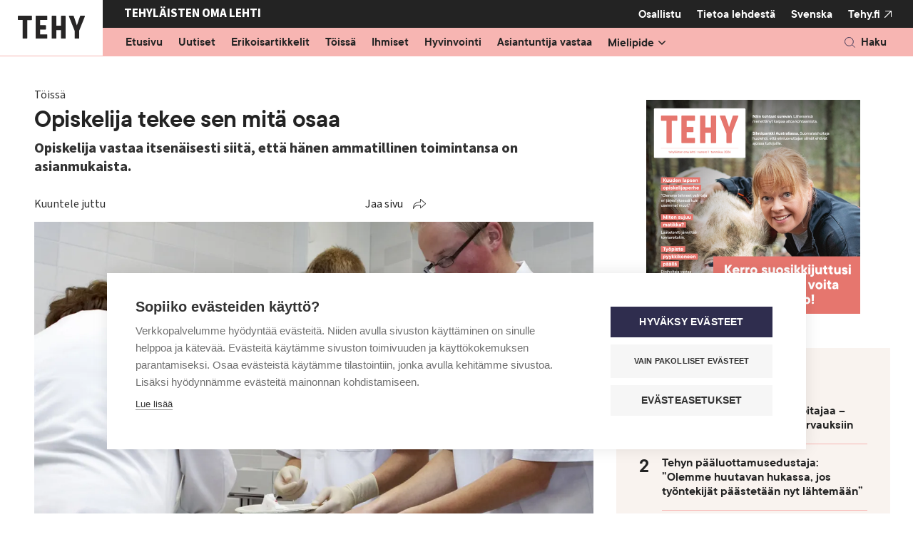

--- FILE ---
content_type: text/html; charset=UTF-8
request_url: https://www.tehylehti.fi/fi/tyoelama/opiskelija-tekee-sen-mita-osaa
body_size: 11541
content:

<!DOCTYPE html>
<html lang="fi" dir="ltr" prefix="content: http://purl.org/rss/1.0/modules/content/  dc: http://purl.org/dc/terms/  foaf: http://xmlns.com/foaf/0.1/  og: http://ogp.me/ns#  rdfs: http://www.w3.org/2000/01/rdf-schema#  schema: http://schema.org/  sioc: http://rdfs.org/sioc/ns#  sioct: http://rdfs.org/sioc/types#  skos: http://www.w3.org/2004/02/skos/core#  xsd: http://www.w3.org/2001/XMLSchema# ">
  <head>
    <meta charset="utf-8" />
<noscript><style>form.antibot * :not(.antibot-message) { display: none !important; }</style>
</noscript><meta name="description" content="Opiskelija vastaa itsenäisesti siitä, että hänen ammatillinen toimintansa on asianmukaista." />
<link rel="canonical" href="https://www.tehylehti.fi/fi/tyoelama/opiskelija-tekee-sen-mita-osaa" />
<link rel="image_src" href="https://www.tehylehti.fi/sites/default/files/styles/social/public/field/image/19915_p.jpg?itok=a-_kUNmo" />
<meta property="og:site_name" content="Tehy-lehti" />
<meta property="og:type" content="article" />
<meta property="og:url" content="https://www.tehylehti.fi/fi/tyoelama/opiskelija-tekee-sen-mita-osaa" />
<meta property="og:title" content="Opiskelija tekee sen mitä osaa" />
<meta property="og:description" content="Opiskelija vastaa itsenäisesti siitä, että hänen ammatillinen toimintansa on asianmukaista." />
<meta property="og:image" content="https://www.tehylehti.fi/sites/default/files/styles/social/public/field/image/19915_p.jpg?itok=a-_kUNmo" />
<meta property="article:published_time" content="2015-10-26T10:16:35+02:00" />
<meta name="twitter:card" content="summary_large_image" />
<meta name="twitter:description" content="Opiskelija vastaa itsenäisesti siitä, että hänen ammatillinen toimintansa on asianmukaista." />
<meta name="twitter:title" content="Opiskelija tekee sen mitä osaa" />
<meta name="twitter:site" content="@Tehy_ry" />
<meta name="twitter:image" content="https://www.tehylehti.fi/sites/default/files/styles/social/public/field/image/19915_p.jpg?itok=a-_kUNmo" />
<meta name="Generator" content="Drupal 10 (https://www.drupal.org)" />
<meta name="MobileOptimized" content="width" />
<meta name="HandheldFriendly" content="true" />
<meta name="viewport" content="width=device-width, initial-scale=1.0" />
<script type="text/javascript">
      window.dataLayer = window.dataLayer || [];
      window.dataLayer.push({
       "page_type": "magazine_article"
      });
    </script>
<meta name="addsearch-custom-field" content="type=magazine_article;type=tehylehti_magazine_article" />
<meta name="addsearch-custom-field" content="article_category=2391;article_category=tehylehti_2391" />
<meta name="fediverse:creator" content="@tehylehti@some.tehy.fi" />
<link rel="icon" href="/themes/custom/tehy_magazine/favicon.ico" type="image/vnd.microsoft.icon" />
<link rel="alternate" hreflang="fi" href="https://www.tehylehti.fi/fi/tyoelama/opiskelija-tekee-sen-mita-osaa" />
<script src="/sites/default/files/google_tag/tehylehti/google_tag.script.js?t95hc6" defer></script>
<script>window.a2a_config=window.a2a_config||{};a2a_config.callbacks=[];a2a_config.overlays=[];a2a_config.templates={};</script>

    <title>Opiskelija tekee sen mitä osaa | Tehy-lehti</title>
    <link rel="stylesheet" media="all" href="/sites/default/files/css/css_WFoXU2iEXArqr8MTCfapXmMg1fkKn7k6aqUUI1do51g.css?delta=0&amp;language=fi&amp;theme=tehy_magazine&amp;include=eJxlzesKwyAMhuEbcuaSJNasSmMiRje6q18pO8H-hIeXD4IpDUXZAV_w164y3LJRKkN7KJJIRmRdNvixa9hx7diyQeqzIftv8VPajFwsU3JNmT-TwxcuspkzXQpyqMcbDGeC_-RHpkrOdhtUIaKRG5R3WFkj8ulQccVHEXrHW6G7wXl91TSZnieOWWY" />
<link rel="stylesheet" media="all" href="/sites/default/files/css/css_qOM-PSATYJl_oCn3O5P9S6ozKcWxNIqoVQnkyY2LEqQ.css?delta=1&amp;language=fi&amp;theme=tehy_magazine&amp;include=eJxlzesKwyAMhuEbcuaSJNasSmMiRje6q18pO8H-hIeXD4IpDUXZAV_w164y3LJRKkN7KJJIRmRdNvixa9hx7diyQeqzIftv8VPajFwsU3JNmT-TwxcuspkzXQpyqMcbDGeC_-RHpkrOdhtUIaKRG5R3WFkj8ulQccVHEXrHW6G7wXl91TSZnieOWWY" />

    
    <link rel="stylesheet" href="https://use.typekit.net/tze2rzq.css">
    <link rel="icon" href="/themes/custom/tehy_magazine/images/favicons/icon.svg" type="image/svg+xml">
    <link rel="apple-touch-icon" href="/themes/custom/tehy_magazine/images/favicons/apple-touch-icon.png">
    <link rel="manifest" href="/themes/custom/tehy_magazine/manifest.webmanifest">
  </head>
  <body class="domain-tehylehti logged-out node-type-magazine_article">
    <a href="#main-content" class="visually-hidden focusable">
      Hyppää pääsisältöön
    </a>
    <noscript><iframe src="https://www.googletagmanager.com/ns.html?id=GTM-5SV54XW" height="0" width="0" style="display:none;visibility:hidden"></iframe></noscript>
      <div class="dialog-off-canvas-main-canvas" data-off-canvas-main-canvas>
    


    

<div  class="layout-container">
                
        
  <header class="header">
              



<div class="topbar_magazine">
  <div class="topbar__inner_magazine">
    
      <div class="topbar--left">
        <a href="/fi"><img src="/themes/custom/tehy_magazine/images/tehy_lehti_logo.svg" width="162" height="80" alt="Tehy-lehti logo"></a>
      </div>

      <div class="topbar--right">

        <div class="upper">
          <div class="upper--left">
            <p>Tehyläisten oma lehti</p>
          </div>
          <div class="upper--right">
                                          

<div id="block-tehy-magazine-tehylehtisecondarymenuv2" class="tehy_magazine_secondary_menu block block-system block-system-menu-blocktehy-lehti-secondary-menu-v2">
  
    
      <div class="block__content">
      

              <ul class="level-1" id="secondary-navbar">
    
    
                <li class="no-submenu">
                          <a href="/fi/tule-tekemaan-tehy-lehtea" class="nav-link" data-drupal-link-system-path="node/309">Osallistu</a>
              </li>
                <li class="has-submenu">
                          <button aria-expanded="false" aria-controls="submenu-for-menu_link_content:cca017c0-0136-4b39-8c27-0d5b7a92ceb6" data-menu-id="menu_link_content:cca017c0-0136-4b39-8c27-0d5b7a92ceb6">
            <span class="visually-hidden">
                            Show submenu for
            </span>
            Tietoa lehdestä
          </button>

                        <ul class="level-2" id="submenu-for-menu_link_content:cca017c0-0136-4b39-8c27-0d5b7a92ceb6">
    
        <li class="no-submenu parent">
      <a href="/fi/tehylaisten-oma-lehti" data-drupal-link-system-path="node/28191">Tietoa lehdestä</a>
    </li>
    
                <li class="no-submenu">
                          <a href="/fi/lehtiarkisto" data-drupal-link-system-path="magazine-releases">Näköislehdet</a>
              </li>
                <li class="no-submenu">
                          <a href="/fi/ilmoittajille" data-drupal-link-system-path="node/154">Mediamyynti ja työpaikkailmoitukset</a>
              </li>
                <li class="no-submenu">
                          <a href="/fi/tehy-lehden-aikataulu" data-drupal-link-system-path="node/348">Ilmestymis- ja aineistoaikataulut</a>
              </li>
                <li class="no-submenu">
                          <a href="/fi/aoilmoitus" data-drupal-link-system-path="node/15695">Jätä AO-ilmoitus</a>
              </li>
                <li class="no-submenu">
                          <a href="/fi/tehy-lehden-toimitus" data-drupal-link-system-path="node/132">Yhteystiedot</a>
              </li>
                <li class="no-submenu">
                          <a href="/fi/tilaa-uutiskirje-ja-osallistu-arvontoihin" data-drupal-link-system-path="node/299">Tilaa uutiskirje</a>
              </li>
                <li class="no-submenu">
                          <a href="/fi/tilaa-tehy-lehti" data-drupal-link-system-path="node/15425">Tilaa lehti</a>
              </li>
                <li class="no-submenu">
                          <a href="/fi/osoitteenmuutos" data-drupal-link-system-path="node/133">Osoitteenmuutos</a>
              </li>
    
    
    </ul>
  
              </li>
    
                      
    
    </ul>
  



    </div>
    
     </div>


                                                                    

  
<div  class="language-switcher-language-url block block--tehy-magazine-languageswitcher" id="block-tehy-magazine-languageswitcher--2">
  
    
      
<div id="language-menu" class="language-menu">
        <ul  role="menu" aria-labelledby="language-menu">                    
                    <li role="menuitem">
                        <a href="/sv">Svenska</a>
                    </li></ul>
    </div>
  </div>

                                      <div class="main-site">
              <div>
                <a href="https://www.tehy.fi/" target="_blank" rel="noopener">Tehy.fi</a>
              </div>
            </div>
          </div>
        </div>

        <div class="lower">
          <div class="lower--left">
                                          

<div id="block-tehy-magazine-tehylehtimainmenuv2" class="tehy_magazine_main_menu block block-system block-system-menu-blocktehy-lehti-main-menu-v2">
  
    
      <div class="block__content">
      

              <ul class="level-1" id="main-navbar">
    
    
                <li class="no-submenu">
                          <a href="/fi/tehy-lehti-etusivu" class="nav-link" data-drupal-link-system-path="node/5317">Etusivu</a>
              </li>
                <li class="no-submenu">
                          <a href="/fi/uutiset" class="nav-link" data-drupal-link-system-path="node/15629">Uutiset</a>
              </li>
                <li class="no-submenu">
                          <a href="/fi/erikoisartikkelit" class="nav-link" data-drupal-link-system-path="node/28185">Erikoisartikkelit</a>
              </li>
                <li class="no-submenu">
                          <a href="/fi/toissa" class="nav-link" data-drupal-link-system-path="node/5522">Töissä</a>
              </li>
                <li class="no-submenu">
                          <a href="/fi/ihmiset" class="nav-link" data-drupal-link-system-path="node/5520">Ihmiset</a>
              </li>
                <li class="no-submenu">
                          <a href="/fi/hyvinvointi" class="nav-link" data-drupal-link-system-path="node/5506">Hyvinvointi</a>
              </li>
                <li class="no-submenu">
                          <a href="/fi/asiantuntija-vastaa" class="nav-link" data-drupal-link-system-path="node/5521">Asiantuntija vastaa</a>
              </li>
                <li class="has-submenu">
                          <button aria-expanded="false" aria-controls="submenu-for-menu_link_content:dd4fab78-0557-4b70-a5da-31c919480d81" data-menu-id="menu_link_content:dd4fab78-0557-4b70-a5da-31c919480d81">
            <span class="visually-hidden">
                            Show submenu for
            </span>
            <div class="item-title">Mielipide</div>
          </button>

                        <ul class="level-2" id="submenu-for-menu_link_content:dd4fab78-0557-4b70-a5da-31c919480d81">
    
        <li class="no-submenu parent">
      <a href="/fi/mielipide" data-drupal-link-system-path="node/28186">Mielipide</a>
    </li>
    
                <li class="no-submenu">
                          <a href="/fi/mielipide/blogit" data-drupal-link-system-path="node/28187">Blogit</a>
              </li>
                <li class="no-submenu">
                          <a href="/fi/mielipide/kolumnit" data-drupal-link-system-path="node/28188">Kolumnit</a>
              </li>
                <li class="no-submenu">
                          <a href="/fi/mielipide/paakirjoitus" data-drupal-link-system-path="node/28189">Pääkirjoitus</a>
              </li>
                <li class="no-submenu">
                          <a href="/fi/mielipide/puheenjohtajalta" data-drupal-link-system-path="node/28190">Puheenjohtajalta</a>
              </li>
    
    
    </ul>
  
              </li>
    
                <li class="primarylinks">
        
        

              <ul class="level-1" id="secondary-navbar">
    
    
                <li class="no-submenu">
                          <a href="/fi/tule-tekemaan-tehy-lehtea" class="nav-link" data-drupal-link-system-path="node/309">Osallistu</a>
              </li>
                <li class="has-submenu">
                          <button aria-expanded="false" aria-controls="submenu-for-menu_link_content:cca017c0-0136-4b39-8c27-0d5b7a92ceb6" data-menu-id="menu_link_content:cca017c0-0136-4b39-8c27-0d5b7a92ceb6">
            <span class="visually-hidden">
                            Show submenu for
            </span>
            Tietoa lehdestä
          </button>

                        <ul class="level-2" id="submenu-for-menu_link_content:cca017c0-0136-4b39-8c27-0d5b7a92ceb6">
    
        <li class="no-submenu parent">
      <a href="/fi/tehylaisten-oma-lehti" data-drupal-link-system-path="node/28191">Tietoa lehdestä</a>
    </li>
    
                <li class="no-submenu">
                          <a href="/fi/lehtiarkisto" data-drupal-link-system-path="magazine-releases">Näköislehdet</a>
              </li>
                <li class="no-submenu">
                          <a href="/fi/ilmoittajille" data-drupal-link-system-path="node/154">Mediamyynti ja työpaikkailmoitukset</a>
              </li>
                <li class="no-submenu">
                          <a href="/fi/tehy-lehden-aikataulu" data-drupal-link-system-path="node/348">Ilmestymis- ja aineistoaikataulut</a>
              </li>
                <li class="no-submenu">
                          <a href="/fi/aoilmoitus" data-drupal-link-system-path="node/15695">Jätä AO-ilmoitus</a>
              </li>
                <li class="no-submenu">
                          <a href="/fi/tehy-lehden-toimitus" data-drupal-link-system-path="node/132">Yhteystiedot</a>
              </li>
                <li class="no-submenu">
                          <a href="/fi/tilaa-uutiskirje-ja-osallistu-arvontoihin" data-drupal-link-system-path="node/299">Tilaa uutiskirje</a>
              </li>
                <li class="no-submenu">
                          <a href="/fi/tilaa-tehy-lehti" data-drupal-link-system-path="node/15425">Tilaa lehti</a>
              </li>
                <li class="no-submenu">
                          <a href="/fi/osoitteenmuutos" data-drupal-link-system-path="node/133">Osoitteenmuutos</a>
              </li>
    
    
    </ul>
  
              </li>
    
                      
    
    </ul>
  



        <div class="other_links">
                    
          

  
<div  class="language-switcher-language-url block block--tehy-magazine-languageswitcher" id="block-tehy-magazine-languageswitcher">
  
    
      
<div id="language-menu" class="language-menu">
        <ul  role="menu" aria-labelledby="language-menu">                    
                    <li role="menuitem">
                        <a href="/sv">Svenska</a>
                    </li></ul>
    </div>
  </div>

          <a href="https://tehy.fi">Tehy</a>
			  </div>
        
              </li>
      
    
    </ul>
  



    </div>
    
     <button id="main-menu-toggle" aria-controls="main-navbar" aria-expanded="false">
      <span class="line"></span>
      <span class="line"></span>
      <span class="line"></span>
      <span class="visually-hidden">
        Open main navigation
      </span>
  </button>
</div>


                                    </div>
          <div class="lower--right">
            <div class="top_bar_search topbar_search_mobile">
                              

<div id="block-tehy-magazine-sitesearch-header" class="block block-tehy-addsearch block-sitesearch-header">
      <div class="block__content">
      <div id="sitesearch-header-searchfield"></div>
      <div id="sitesearch-header-results"></div>
      
    </div>

    <button class="button button--search" id="sitesearch-header-trigger"><p>Haku</p></button>
  </div>

                          </div>
          </div>
        </div>

      </div>
      </div>
</div>

      
                <div class="region region__header">
    

  
<div  class="views-element-container block block--tehy-magazine-views-block__ads-external-mobile-max-visibility-ad" id="block-tehy-magazine-views-block-ads-external-mobile-max-visibility-ad">
  
    
      <div><section class="ad-container view view-ads view-id-ads view-display-id-external_mobile_max_visibility_ad js-view-dom-id-19c9c78a9e4927b784b0cb8d8c0240eb67df1b9904821def75a29461aaf682ee view--ads" data-id="maximum_visibility">
    
        

    
    
    
            <div class="view-empty">
            <section class="ad-container view view-ads view-id-ads view-display-id-internal_mobile_max_visibility_ad js-view-dom-id-f3eec71c74785afefb1e715551dfdbbf43dcfcbe087ac112673deede81d24609 view--ads" data-id="maximum_visibility">
    
        

    
    
    
            <div class="view-content views-content-container grid">
            
  


    
                    
    
  <div class='ad_wrapper'>
    <div about="/fi/node/28466" class="layout node node--type-ad node--view-mode-maximum-visibility-mobile node--promoted">
      <div class="prefix ad-separator">
        <span>Mainos alkaa</span>
      </div>
              <a href="https://www.tehylehti.fi/fi/lukijakilpailu" class="ad__link" target='_blank' rel="noopener">
              




<div aria-hidden="false" class="field-main-image field--type-entity-reference field--view-mode-maximum-visibility-mobile">
        
                                                      

  <img  loading="lazy" src="/sites/default/files/styles/maximum_visibility_mobile/public/media/images/lukijakilpailu1_26.png?itok=zpCtKO6_" width="600" height="600" alt="Tehy-lehden 1/2026 kansi." typeof="foaf:Image" class="image__img image-style-maximum-visibility-mobile b-lazy"
            src="/sites/default/files/styles/maximum_visibility_mobile/public/media/images/lukijakilpailu1_26.png?itok=zpCtKO6_"
    data-src="/sites/default/files/styles/maximum_visibility_mobile/public/media/images/lukijakilpailu1_26.png?itok=zpCtKO6_"
          alt="Tehy-lehden 1/2026 kansi."
          />



                                    </div>

        
              </a>
            <div class="suffix ad-separator">
        <span>Mainos päättyy</span>
      </div>
    </div>
  </div>

        </div>
                    
    </section>

        </div>
                    
    </section>
</div>

  </div>
<div data-drupal-messages-fallback class="hidden"></div>

  </div>

        </header>

  
  <div  class="main main-- main--with-sidebar" >
    <a id="main-content" tabindex="-1"></a>
      <main  class="main-content main-content--with-sidebar aim-readable" data-aim-player-target-element="aim-player">
              <div class="region region__content">
    

  
<div  id="block-tehy-magazine-content" class="block block--tehy-magazine-content">
  
    
         



    
                    
    

  <div about="/fi/tyoelama/opiskelija-tekee-sen-mita-osaa" class="layout__two-column--sidebar-right layout node node--type-magazine-article node--view-mode-full">
    <div>

      <div class="article-info aim-skip">
                  <div class=category-work>Töissä</div>
              </div>
      
              





<div class="title field--type-string field--view-mode-full">
        
                                                                    
        
<h1  class="node__title node__title--full h1">
      Opiskelija tekee sen mitä osaa
  </h1>
        
                            </div>

      
              






<div class="field-short-description field--type-text-long field--view-mode-full text-long">
        
                                                    <p>Opiskelija vastaa itsenäisesti siitä, että hänen ammatillinen toimintansa on asianmukaista.</p>

                                    </div>

      
              <div class="aim-wrapper">
          <div class="label aim-skip">Kuuntele juttu</div>
          <div id="aim-player"></div>
          

          

<div  class="views-element-container block block--tehy-magazine-views-block__social-share-block-social-share aim-skip" id="block-tehy-magazine-views-block-social-share-block-social-share">
  
  

      <div><section class="view view-social-share view-id-social_share view-display-id-block_social_share js-view-dom-id-21dba9b9003c210c3dea01073f2656ecfbe42aae09bc6218746768c218e9984e view--social-share">
    
        

    
    
    
            <div class="view-content views-content-container grid">
            
  <span class="a2a_kit a2a_kit_size_32 addtoany_list" data-a2a-url="https://www.tehylehti.fi/fi/tyoelama/opiskelija-tekee-sen-mita-osaa" data-a2a-title="Opiskelija tekee sen mitä osaa"><button class="share-button" aria-expanded="false">Jaa sivu</button><div class="social-share-links"><div class="social-share-label">Jaa</div><a class="share-link a2a_button_bluesky" title="Bluesky"><span class="visually-hidden">Bluesky</span></a><a class="share-link a2a_button_whatsapp" title="WhatsApp"><span class="visually-hidden">WhatsApp</span></a><a class="share-link a2a_button_facebook" title="Facebook"><span class="visually-hidden">Facebook</span></a><a class="share-link a2a_button_facebook_messenger" title="Facebook Messenger"><span class="visually-hidden">Facebook Messenger</span></a><a class="share-link a2a_button_linkedin" title="LinkedIn"><span class="visually-hidden">LinkedIn</span></a><a class="share-link a2a_button_threads" title="Threads"><span class="visually-hidden">Threads</span></a></div><button class="share-button-arrow" aria-expanded="false" aria-hidden="true" tabindex="-1"></button></span>
        </div>
                            <div class="view-footer">
            <p><a class="button" href="https://www.tehy.fi/fi/liity-tehyn-jaseneksi" target="_blank">Liity Tehyyn!</a></p>
        </div>
    
    </section>
</div>

  </div>

        </div>
          
              <div class="image-color--category-work aim-skip">
          





<div aria-hidden="true" class="field-main-image field--type-entity-reference field--view-mode-full">
        
                                                    <div>
  
      





<div class="field-media-image field--type-image field--view-mode-_6-9">
        
                                                      

  <img  loading="lazy" src="/sites/default/files/styles/16_9/public/field/image/19915_p.jpg.webp?itok=apCkhvIR" width="1184" height="658" alt="" typeof="foaf:Image" class="image__img image-style-_6-9 b-lazy"
            src="/sites/default/files/styles/16_9/public/field/image/19915_p.jpg.webp?itok=apCkhvIR"
    data-src="/sites/default/files/styles/16_9/public/field/image/19915_p.jpg.webp?itok=apCkhvIR"
          alt=""
          />



                                    </div>

  </div>

                                    </div>

        </div>
      
    <div class="image-info-container aim-skip">
              




    
<div class="field-image-text field--type-string field--view-mode-full" aria-labelledby="label-field-image-text288006">
                <div class="field__label visually-hidden" id="label-field-image-text288006">
            
                            Kuvateksti
                        
        </div>
    
                                                    Opiskelija ottaa vastaan vain sellaisia tehtäviä, joita hän osaa riittävästi ja jotka kuuluvat hoidettavaan sijaisuuteen. Kuva: Pasi Leino
                                    </div>

                </div>

    <div class="author-date">
                        <div class="article-author">




    
<div class="field-author field--type-entity-reference field--view-mode-full" aria-labelledby="label-field-author934593">
                <div class="field__label visually-hidden" id="label-field-author934593">
            
                            Kirjoittaja
                        
        </div>
    
        <div class="field__items">
                                        <div class="field__item">
                                                        Vesa Turunen
                                        </div>
                            </div>
    </div>
 </div>
              
              <div class="date"> 26.10.2015 klo 10:16 </div>
          </div>

      
          </div>
  </div>

  </div>


  
<div  class="tm-modular-container block block--tehymodularcontainer-2" id="block-tehymodularcontainer-2">
  
    
      <div><div class="tm-module tm-module--text color-white"><div class="paragraph paragraph--type-text paragraph--view-mode-default">
        






<div class="field-text-content field--type-text-long field--view-mode-default text-long">
        
                                                    <p><span class="beginning-highlight">Ammattikorkeakoulut</span> valmistavat pääsääntöisesti laillistettuun terveydenhuollon ammattiin. Kun opiskelija toimii laillistetun ammattihenkilön tehtävissä tilapäisesti, opiskelijalle on nimettävä kirjallisesti ohjaaja. Hänen on oltava oikeutettu harjoittamaan kyseistä ammattia laillistettuna ammattihenkilönä.</p><p>Ohjaajan on seurattava opiskelijan toimintaa ja puututtava viivytyksettä siinä mahdollisesti ilmeneviin epäkohtiin ja potilasturvallisuutta vaarantaviin seikkoihin.</p><p>– Ohjaajan on toimittava opiskelijan kanssa samassa työvuorossa. Jos ohjaaja ei ole samassa työvuorossa, tulee olla nimettynä toinen ohjaaja, sanoo Tehyn kehittämispäällikkö <strong>Kirsi Markkanen</strong>.</p>
                                    </div>

    </div>
</div>
<div class="tm-module tm-module--ad color-white aim-skip"><div class="paragraph paragraph--type-ad paragraph--view-mode-default">
        
    </div>
</div>
<div class="tm-module tm-module--text color-white"><div class="paragraph paragraph--type-text paragraph--view-mode-default">
        






<div class="field-text-content field--type-text-long field--view-mode-default text-long">
        
                                                    <p>Kaikki terveydenhuollossa työskentelevät ovat vastuussa potilasturvallisuudesta.</p><p></p><p class="highlight">Työnantaja ei voi teettää alle 140 opintopistettä suorittaneella opiskelijalla laillistetun ammattihenkilön työtehtäviä.</p><p><span class="beginning-highlight">Opiskelija</span> vastaa itsenäisesti siitä, että hänen ammatillinen toimintansa on asianmukaista. Opiskelijan vastuu on sidoksissa siihen, mikä on hänen sijaisuusnimikkeensä ja millaisista työtehtävistä on sovittu työsopimuksessa.</p><p>Laillistettuun ammattiin opiskeleva amk-opiskelija voi toimia tilapäisesti laillistetun terveydenhuollon ammattihenkilön tehtävissä, kun hän on suorittanut hyväksytysti kaksi kolmasosaa opinnoista eli 140 opintopistettä ja hänellä on opiskelupaikka.</p><p>Jos ammattikorkeakouluopiskelijalla ei ole vaadittavia 140 opintopisteen opintoja ja hän tekee työtä lähihoitajana, hoitoapulaisena tai muulla vastaavalla nimikkeellä, työtehtävien tulee olla kyseisen nimikkeen mukaisia. Työnantaja ei voi teettää alle 140 opintopistettä suorittaneella opiskelijalla laillistetun ammattihenkilön työtehtäviä.</p><p>– Opiskelijan on syytä kiinnittää erityistä huomiota siihen, että hän ottaa vastaan vain sellaisia tehtäviä, joita hän osaa riittävästi ja jotka kuuluvat hoidettavaan sijaisuuteen.</p><p>Valmistumisensa jälkeen opiskelijan on toimitettava ammatinharjoittamiseen liittyvät asiapaperit alan lupa- ja valvontavirasto Valviraan. Valmistunut voi toimia opiskelijan statuksella kolme kuukautta valmistumisesta. Kun henkilön tiedot näkyvät JulkiTerhikki-rekisterissä, hänellä on oikeus toimia terveydenhuollon ammattihenkilönä.</p><p></p><p class="highlight">Epäpätevyysalennus on korkeintaan 10 prosenttia.</p><p><span class="beginning-highlight">Kun työntekijällä</span> ei ole ammatin edellyttämää laillistusta, sovelletaan häneen kaikkia opiskelijaan sovellettavia säännöksiä, kuten työnantajan velvollisuutta nimetä henkilölle kirjallisesti ohjaaja. Jos työntekijä ei täytä asettuja kelpoisuusvaatimuksia, työnantaja voi alentaa palkkaa.</p><p>Esimerkiksi kunta-alan työehtosopimuksen mukaan tehtäväkohtainen palkka voi olla tällöin enintään kymmenen prosenttia alempi kuin palkkausmääräys edellyttää.<br>Palkanalennus tulee poistaa seuraavasta kuusta lähtien, kun työntekijä on esittänyt selvityksen pätevyyden saavuttamisesta. Työntekijä voi käyttää selvityksenä Valviran toimittamaa todistusta tai tulostetta JulkiTerhikistä.</p><p></p><h4><strong>Omin tunnuksin potilastietoihin</strong></h4><ul>	<li>Potilasasiakirjoihin saavat tehdä merkintöjä potilaan hoitoon osallistuvat terveydenhuollon ammattihenkilöt. Heidän ohjauksessaan merkintöjä voivat tehdä myös muut hoitoon osallistuvat henkilöt, mutta vain siltä osin kuin he ovat mukana hoidossa.</li>	<li>Terveydenhuollon opiskelijan tekemät merkinnät hyväksyy hänen esimiehensä, ohjaajansa tai tämän valtuuttama henkilö.</li>	<li>Merkinnät hyväksyvän henkilön tulee tehdä hyväksyminen omilla käyttäjätunnuksillaan, ei opiskelijan tunnuksilla.</li></ul><p><em>Julkaistu Tehy-lehdessä 1/2014</em></p>
                                    </div>

    </div>
</div>
</div>

  </div>


  
<div  id="block-tehy-magazine-bottomcontent" class="block block--tehy-magazine-bottomcontent">
  
    
      

  </div>


<div  class="views-element-container block block--tehy-magazine-views-block__social-share-block-social-share aim-skip" id="block-tehy-magazine-views-block-social-share-block-social-share--2">
  
  

      <div><section class="view view-social-share view-id-social_share view-display-id-block_social_share js-view-dom-id-8e8f2581623c28d7cd26d37c1b38ab82c0f480a9d127a92864349b8efb90f432 view--social-share">
    
        

    
    
    
            <div class="view-content views-content-container grid">
            
  <span class="a2a_kit a2a_kit_size_32 addtoany_list" data-a2a-url="https://www.tehylehti.fi/fi/tyoelama/opiskelija-tekee-sen-mita-osaa" data-a2a-title="Opiskelija tekee sen mitä osaa"><button class="share-button" aria-expanded="false">Jaa sivu</button><div class="social-share-links"><div class="social-share-label">Jaa</div><a class="share-link a2a_button_bluesky" title="Bluesky"><span class="visually-hidden">Bluesky</span></a><a class="share-link a2a_button_whatsapp" title="WhatsApp"><span class="visually-hidden">WhatsApp</span></a><a class="share-link a2a_button_facebook" title="Facebook"><span class="visually-hidden">Facebook</span></a><a class="share-link a2a_button_facebook_messenger" title="Facebook Messenger"><span class="visually-hidden">Facebook Messenger</span></a><a class="share-link a2a_button_linkedin" title="LinkedIn"><span class="visually-hidden">LinkedIn</span></a><a class="share-link a2a_button_threads" title="Threads"><span class="visually-hidden">Threads</span></a></div><button class="share-button-arrow" aria-expanded="false" aria-hidden="true" tabindex="-1"></button></span>
        </div>
                            <div class="view-footer">
            <p><a class="button" href="https://www.tehy.fi/fi/liity-tehyn-jaseneksi" target="_blank">Liity Tehyyn!</a></p>
        </div>
    
    </section>
</div>

  </div>

  </div>

        </main>

              <aside class="main-sidebar" role="complementary">
                <div class="region region__sidebar">
    

  
<div  class="views-element-container block block--tehy-magazine-views-block__ads-max-visibility-ad-external" id="block-tehy-magazine-views-block-ads-max-visibility-ad-external">
  
    
      <div><section class="ad-container view view-ads view-id-ads view-display-id-max_visibility_ad_external js-view-dom-id-cf18fb8c79ba3cb869e32bf7602673c4b2c9e03a92d5b50beb684355a702cccd view--ads" data-id="maximum_visibility">
    
        

    
    
    
            <div class="view-empty">
            <section class="ad-container view view-ads view-id-ads view-display-id-max_visibility_ad_internal js-view-dom-id-1101c4ba6e3fc4a000f8a5365b775813e0cd621800ef951c96ee00400e2d68ef view--ads" data-id="maximum_visibility">
    
        

    
    
    
            <div class="view-content views-content-container grid">
            
  


    
                    
    
  <div class='ad_wrapper'>
    <div about="/fi/node/28466" class="layout node node--type-ad node--view-mode-maximum-visibility-mobile node--promoted">
      <div class="prefix ad-separator">
        <span>Mainos alkaa</span>
      </div>
              <a href="https://www.tehylehti.fi/fi/lukijakilpailu" class="ad__link" target='_blank' rel="noopener">
              




<div aria-hidden="false" class="field-main-image field--type-entity-reference field--view-mode-maximum-visibility-mobile">
        
                                                      

  <img  loading="lazy" src="/sites/default/files/styles/maximum_visibility_mobile/public/media/images/lukijakilpailu1_26.png?itok=zpCtKO6_" width="600" height="600" alt="Tehy-lehden 1/2026 kansi." typeof="foaf:Image" class="image__img image-style-maximum-visibility-mobile b-lazy"
            src="/sites/default/files/styles/maximum_visibility_mobile/public/media/images/lukijakilpailu1_26.png?itok=zpCtKO6_"
    data-src="/sites/default/files/styles/maximum_visibility_mobile/public/media/images/lukijakilpailu1_26.png?itok=zpCtKO6_"
          alt="Tehy-lehden 1/2026 kansi."
          />



                                    </div>

        
              </a>
            <div class="suffix ad-separator">
        <span>Mainos päättyy</span>
      </div>
    </div>
  </div>

        </div>
                    
    </section>

        </div>
                    
    </section>
</div>

  </div>
<div class="views-element-container block sidebar-ordered-list block--sidebar-most-read" id="block-tehy-magazine-views-block-sidebar-tabs-block-2">
  
  <h2>Luetuimmat</h2>
  

      <div><section class="view view-sidebar-tabs view-id-sidebar_tabs view-display-id-block_2 js-view-dom-id-32882634bb8e42cce8c36afcf1bdc6a013a9c02b62d980c45a7267b40fad9164 view--sidebar-tabs">
    
        

    
    
    
            <div class="view-content views-content-container grid">
            <div class="item-list">
  
  <ol>

          <li>
<a href="/fi/uutinen/sananvapaus-suojasi-lahihoitajaa-laiton-irtisanominen-johti-korvauksiin">Sananvapaus suojasi lähihoitajaa – laiton irtisanominen johti korvauksiin</a>
</li>
          <li>
<a href="/fi/uutinen/tehyn-paaluottamusedustaja-olemme-huutavan-hukassa-jos-tyontekijat-paastetaan-nyt-lahtemaan">Tehyn pääluottamusedustaja: ”Olemme huutavan hukassa, jos työntekijät päästetään nyt lähtemään”</a>
</li>
          <li>
<a href="/fi/ihmiset/kuuden-lapsen-opiskelijaperhe">Kuusi lasta, kaksi hoitoalaa opiskelevaa vanhempaa – miten arki pyörii?</a>
</li>
          <li>
<a href="/fi/toissa/tasopalkkamalli-etenee-kunnissa">Tasopalkkamalli etenee kunnissa</a>
</li>
          <li>
<a href="/fi/toissa/saattohoidossa-pieni-teko-voi-olla-suuri-lue-kokeneiden-lahihoitajien-aisteihin-liittyvat-vinkit">Saattohoidossa pieni teko voi olla suuri – lue kokeneiden lähihoitajien aisteihin liittyvät vinkit</a>
</li>
    
  </ol>

</div>

        </div>
                    
    </section>
</div>

  </div>


  
<div  id="block-tehy-magazine-tehyadblock-sidebar-1" class="block block--tehy-magazine-tehyadblock-sidebar-1">
  
    
      <div class="ad-container" data-id="sidebar_square_1">


    
                    
    
  <div class='ad_wrapper'>
    <div about="/fi/node/28457" class="layout node node--type-ad node--view-mode-square node--promoted">
      <div class="prefix ad-separator">
        <span>Mainos alkaa</span>
      </div>
              <a href="https://www.tehylehti.fi/fi/ilmoittajille" class="ad__link" target='_blank' rel="noopener">
              




<div aria-hidden="false" class="field-main-image field--type-entity-reference field--view-mode-square">
        
                                                      

  <img  loading="lazy" src="/sites/default/files/styles/ad/public/media/images/mainostaja.png.webp?itok=2IxHyTEx" width="300" height="300" alt="Henkilö kävelemässä punaista mattoa pitkin." typeof="foaf:Image" class="image__img image-style-ad b-lazy"
            src="/sites/default/files/styles/ad/public/media/images/mainostaja.png.webp?itok=2IxHyTEx"
    data-src="/sites/default/files/styles/ad/public/media/images/mainostaja.png.webp?itok=2IxHyTEx"
          alt="Henkilö kävelemässä punaista mattoa pitkin."
          />



                                    </div>

        
              </a>
            <div class="suffix ad-separator">
        <span>Mainos päättyy</span>
      </div>
    </div>
  </div>
</div>

  </div>

<div class="views-element-container block sidebar-ordered-list block--sidebar-most-recent" id="block-tehy-magazine-views-block-sidebar-tabs-block-1">
  
  <h2>Uusimmat</h2>
  

      <div><section class="view view-sidebar-tabs view-id-sidebar_tabs view-display-id-block_1 js-view-dom-id-fc7fcdf4a94e5f4a53631b4844d5a75ca2f99d07075f9d6a72a6aba58ca72632 view--sidebar-tabs">
    
        

    
    
    
            <div class="view-content views-content-container grid">
            <div class="item-list">
  
  <ol>

          <li>
<a href="/fi/uutinen/sosiaali-ja-terveydenhuollon-ammattioikeuksia-menetettiin-edellisvuotta-enemman">Sosiaali- ja terveydenhuollon ammattioikeuksia menetettiin edellisvuotta enemmän</a>
</li>
          <li>
<a href="/fi/uutinen/gynekologiset-oireet-puuttuvat-omaolosta-mutta-positiivisia-esimerkkeja-loytyy-muualta">Gynekologiset oireet puuttuvat Omaolosta, mutta positiivisia esimerkkejä löytyy muualta</a>
</li>
          <li>
<a href="/fi/hyvinvointi/iho-ja-hiukset-koetuksella-miten-huolehdit-itsestasi-tyoarjessa-vastaa-kyselyyn">Iho ja hiukset koetuksella – miten huolehdit itsestäsi työarjessa? Vastaa kyselyyn!</a>
</li>
          <li>
<a href="/fi/uutinen/nuori-hyokkasi-keittioveitsella-tyontekijoiden-kimppuun-tuomioistuin-maarasi-ehdollista-vankeutta">Nuori hyökkäsi keittiöveitsellä työntekijöiden kimppuun – tuomioistuin määräsi ehdollista vankeutta</a>
</li>
          <li>
<a href="/fi/uutinen/vaitos-vakavat-palovammat-yha-harvinaisempia">Väitös: Vakavat palovammat yhä harvinaisempia</a>
</li>
    
  </ol>

</div>

        </div>
                    
    </section>
</div>

  </div>


  
<div  id="block-tehy-magazine-tehyadblock-sidebar-2" class="block block--tehy-magazine-tehyadblock-sidebar-2">
  
    
      <div class="ad-container" data-id="sidebar_square_2">


    
                    
    
  <div class='ad_wrapper'>
    <div about="/fi/node/28443" class="layout node node--type-ad node--view-mode-square node--promoted">
      <div class="prefix ad-separator">
        <span>Mainos alkaa</span>
      </div>
              <a href="https://www.tehylehti.fi/fi/sattuujatapahtuu" class="ad__link" target='_blank' rel="noopener">
              




<div aria-hidden="false" class="field-main-image field--type-entity-reference field--view-mode-square">
        
                                                      

  <img  loading="lazy" src="/sites/default/files/styles/ad/public/media/images/huumori4.png.webp?itok=M_0nN8PC" width="300" height="300" alt="Sattuu ja tapahtuu -palstan juttuesimerkki tekstinä." typeof="foaf:Image" class="image__img image-style-ad b-lazy"
            src="/sites/default/files/styles/ad/public/media/images/huumori4.png.webp?itok=M_0nN8PC"
    data-src="/sites/default/files/styles/ad/public/media/images/huumori4.png.webp?itok=M_0nN8PC"
          alt="Sattuu ja tapahtuu -palstan juttuesimerkki tekstinä."
          />



                                    </div>

        
              </a>
            <div class="suffix ad-separator">
        <span>Mainos päättyy</span>
      </div>
    </div>
  </div>
</div>

  </div>


  
<div  class="views-element-container block block--views-block__sidebar-content-sidebar-content" id="block-views-block-sidebar-content-sidebar-content">
  
    
      <div><section class="view view-sidebar-content view-id-sidebar_content view-display-id-sidebar_content js-view-dom-id-a5e3a284528fe78c49f956c574f2c062a75b9bd82206288276d57e845c4a0be3 view--sidebar-content">
    
        

    
    
    
            <div class="view-content views-content-container grid">
            
  <div class="sidebar-content">
  
</div>

        </div>
                    
    </section>
</div>

  </div>

  </div>

          </aside>
      
  </div>

  
<footer class="footer">
    <div class="footer__inner">
            <div class="footer--left">
                  
<div  class="footer__block footer__block--left">
        <a href="https://www.tehylehti.fi/fi" class="footer-logo__link">
      
  <img  class="logo__img"
            src="/themes/custom/tehy_magazine/images/tehylehti-logo.svg"
    data-src="/themes/custom/tehy_magazine/images/tehylehti-logo.svg"
          alt="Tehy logo"
          />
    </a>
    

<div  id="block-tehylehti-footer-custom-block" class="block block--tehylehti-footer-custom-block">
  
  

      






<div class="body field--type-text-with-summary field--view-mode-full text-long">
        
                                                    <p>Tehy-lehteä julkaisee Tehy, Suomen suurin sosiaali-, terveys- ja kasvatusalan ammattijärjestö.</p>
<a rel="me" href="https://some.tehy.fi/@tehylehti"></a>
                                    </div>


    <div class="social-media-links">
      <ul aria-label="Tehy's social media channels">
        <li class="facebook">
          <a href="https://www.facebook.com/tehylehti" target="_blank" rel="noopener">
            <img src="/themes/custom/tehy/images/icons/footer-icon-facebook.svg" alt="Facebook" width="40" height="40" loading="lazy" />
          </a>
        </li>
        <li class="bluesky">
          <a href="https://bsky.app/profile/tehylehti.fi" target="_blank" rel="noopener">
            <img src="/themes/custom/tehy_magazine/images/icons/footer-icon-bluesky.svg" alt="Bluesky" width="40" height="40" loading="lazy" />
          </a>
        </li>
        <li class="instagram">
          <a href="https://www.instagram.com/tehylehti" target="_blank" rel="noopener">
            <img src="/themes/custom/tehy/images/icons/footer-icon-instagram.svg" alt="Instagram" width="40" height="40" loading="lazy" />
          </a>
        </li>
      </ul>
    </div>

    
  </div>

    <img class="logo__img_bottom" src="/themes/custom/tehy/images/tehylehti-vastuullista-journalismia-logo-white.svg" alt="Vastuullista journalismia">
  </div>

            </div>
      <div class="footer--right">
                  
<div  class="footer__block footer__block--middle">
        <div class='column-top'>
    <a href="https://uutiskirje.tehylehti.fi/" class="img_letter"> Tilaa uutiskirje</a>
    <a href="/fi/aoilmoitus" class="img_form"> Lähetä ammattiosastoilmoitus</a>
    <a href="/fi/tule-tekemaan-tehy-lehtea" class="img_pencil"> Osallistu lehdentekoon</a>
    </div>
  </div>

                        

<div  class="footer__block footer__block--right">
        <div class='column-bottom'>
    <nav role="navigation" aria-labelledby="block-tehy-magazine-tehylehtifooter-menu" id="block-tehy-magazine-tehylehtifooter">
            
  <h2 class="visually-hidden" id="block-tehy-magazine-tehylehtifooter-menu">Tehy-lehti footer</h2>
  

        
    
                          
        
<ul  class="menu">
                    
<li  class="menu__item menu__item--with-sub">
      <div class='main-menu__item--outer-wrapping'>
      
  <a
   class="menu__link menu__link--with-sub"
    href="/fi"
  >
      Lehden etusivu    </a>
          <button aria-label="Avaa alivalikko" class="expand-sub expand-level-0"></button>
    </div>
        
                                    
        
<ul  class="menu menu--sub menu--sub-1">
                    
<li  class="menu__item menu__item--sub menu__item--sub-1">
      <div class='main-menu__item--outer-wrapping'>
      
  <a
   class="menu__link menu__link--sub menu__link--sub-1"
    href="/fi/uutiset"
  >
      Uutiset    </a>
          </div>
      </li>
                  
<li  class="menu__item menu__item--sub menu__item--sub-1">
      <div class='main-menu__item--outer-wrapping'>
      
  <a
   class="menu__link menu__link--sub menu__link--sub-1"
    href="/fi/erikoisartikkelit"
  >
      Erikoisartikkelit    </a>
          </div>
      </li>
                  
<li  class="menu__item menu__item--sub menu__item--sub-1">
      <div class='main-menu__item--outer-wrapping'>
      
  <a
   class="menu__link menu__link--sub menu__link--sub-1"
    href="/fi/toissa"
  >
      Töissä    </a>
          </div>
      </li>
                  
<li  class="menu__item menu__item--sub menu__item--sub-1">
      <div class='main-menu__item--outer-wrapping'>
      
  <a
   class="menu__link menu__link--sub menu__link--sub-1"
    href="/fi/ihmiset"
  >
      Ihmiset    </a>
          </div>
      </li>
                  
<li  class="menu__item menu__item--sub menu__item--sub-1">
      <div class='main-menu__item--outer-wrapping'>
      
  <a
   class="menu__link menu__link--sub menu__link--sub-1"
    href="/fi/hyvinvointi"
  >
      Hyvinvointi    </a>
          </div>
      </li>
                  
<li  class="menu__item menu__item--sub menu__item--sub-1">
      <div class='main-menu__item--outer-wrapping'>
      
  <a
   class="menu__link menu__link--sub menu__link--sub-1"
    href="/fi/asiantuntija-vastaa"
  >
      Asiantuntija vastaa    </a>
          </div>
      </li>
                  
<li  class="menu__item menu__item--sub menu__item--sub-1">
      <div class='main-menu__item--outer-wrapping'>
      
  <a
   class="menu__link menu__link--sub menu__link--sub-1"
    href="/fi/mielipide/blogit"
  >
      Blogit    </a>
          </div>
      </li>
                  
<li  class="menu__item menu__item--sub menu__item--sub-1">
      <div class='main-menu__item--outer-wrapping'>
      
  <a
   class="menu__link menu__link--sub menu__link--sub-1"
    href="/fi/mielipide/kolumnit"
  >
      Kolumnit    </a>
          </div>
      </li>
                  
<li  class="menu__item menu__item--sub menu__item--sub-1">
      <div class='main-menu__item--outer-wrapping'>
      
  <a
   class="menu__link menu__link--sub menu__link--sub-1"
    href="/fi/mielipide/paakirjoitus"
  >
      Pääkirjoitus    </a>
          </div>
      </li>
                  
<li  class="menu__item menu__item--sub menu__item--sub-1">
      <div class='main-menu__item--outer-wrapping'>
      
  <a
   class="menu__link menu__link--sub menu__link--sub-1"
    href="/fi/mielipide/puheenjohtajalta"
  >
      Puheenjohtajalta    </a>
          </div>
      </li>
              </ul>
  
      </li>
                  
<li  class="menu__item menu__item--with-sub">
      <div class='main-menu__item--outer-wrapping'>
      
  <a
   class="menu__link menu__link--with-sub"
    href="/fi/tule-tekemaan-tehy-lehtea"
  >
      Osallistu    </a>
          <button aria-label="Avaa alivalikko" class="expand-sub expand-level-0"></button>
    </div>
        
                                    
        
<ul  class="menu menu--sub menu--sub-1">
                    
<li  class="menu__item menu__item--sub menu__item--sub-1">
      <div class='main-menu__item--outer-wrapping'>
      
  <a
   class="menu__link menu__link--sub menu__link--sub-1"
    href="/fi/tule-tekemaan-tehy-lehtea"
  >
      Osallistu lehdentekoon    </a>
          </div>
      </li>
                  
<li  class="menu__item menu__item--sub menu__item--sub-1">
      <div class='main-menu__item--outer-wrapping'>
      
  <a
   class="menu__link menu__link--sub menu__link--sub-1"
    href="/fi/hyva-kysymys/onko-sinulla-hyva-kysymys"
  >
      Kysy Tehyn asiantuntijalta    </a>
          </div>
      </li>
                  
<li  class="menu__item menu__item--sub menu__item--sub-1">
      <div class='main-menu__item--outer-wrapping'>
      
  <a
   class="menu__link menu__link--sub menu__link--sub-1"
    href="/fi/aoilmoitus"
  >
      Jätä ammattiosastoilmoitus    </a>
          </div>
      </li>
                  
<li  class="menu__item menu__item--sub menu__item--sub-1">
      <div class='main-menu__item--outer-wrapping'>
      
  <a
   class="menu__link menu__link--sub menu__link--sub-1"
    href="/fi/tilaa-uutiskirje-ja-osallistu-arvontoihin"
  >
      Tilaa uutiskirje    </a>
          </div>
      </li>
                  
<li  class="menu__item menu__item--sub menu__item--sub-1">
      <div class='main-menu__item--outer-wrapping'>
      
  <a
   class="menu__link menu__link--sub menu__link--sub-1"
    href="/fi/lomakalenterit"
  >
      Tulosta lomakalenteri    </a>
          </div>
      </li>
              </ul>
  
      </li>
                  
<li  class="menu__item menu__item--with-sub">
      <div class='main-menu__item--outer-wrapping'>
      
  <a
   class="menu__link menu__link--with-sub"
    href="/fi/tehylaisten-oma-lehti"
  >
      Tietoa lehdestä    </a>
          <button aria-label="Avaa alivalikko" class="expand-sub expand-level-0"></button>
    </div>
        
                                    
        
<ul  class="menu menu--sub menu--sub-1">
                    
<li  class="menu__item menu__item--sub menu__item--sub-1">
      <div class='main-menu__item--outer-wrapping'>
      
  <a
   class="menu__link menu__link--sub menu__link--sub-1"
    href="/fi/tehylaisten-oma-lehti"
  >
      Mikä on Tehy-lehti?    </a>
          </div>
      </li>
                  
<li  class="menu__item menu__item--sub menu__item--sub-1">
      <div class='main-menu__item--outer-wrapping'>
      
  <a
   class="menu__link menu__link--sub menu__link--sub-1"
    href="/fi/lehtiarkisto"
  >
      Näköislehdet    </a>
          </div>
      </li>
                  
<li  class="menu__item menu__item--sub menu__item--sub-1">
      <div class='main-menu__item--outer-wrapping'>
      
  <a
   class="menu__link menu__link--sub menu__link--sub-1"
    href="/fi/ilmoittajille"
  >
      Mediamyynti ja työpaikkailmoitukset    </a>
          </div>
      </li>
                  
<li  class="menu__item menu__item--sub menu__item--sub-1">
      <div class='main-menu__item--outer-wrapping'>
      
  <a
   class="menu__link menu__link--sub menu__link--sub-1"
    href="/fi/tehy-lehden-aikataulu"
  >
      Ilmestymis- ja aineistoaikataulut    </a>
          </div>
      </li>
                  
<li  class="menu__item menu__item--sub menu__item--sub-1">
      <div class='main-menu__item--outer-wrapping'>
      
  <a
   class="menu__link menu__link--sub menu__link--sub-1"
    href="/fi/tehy-lehden-toimitus"
  >
      Yhteystiedot    </a>
          </div>
      </li>
                  
<li  class="menu__item menu__item--sub menu__item--sub-1">
      <div class='main-menu__item--outer-wrapping'>
      
  <a
   class="menu__link menu__link--sub menu__link--sub-1"
    href="/fi/tilaa-tehy-lehti"
  >
      Tilaa lehti    </a>
          </div>
      </li>
                  
<li  class="menu__item menu__item--sub menu__item--sub-1">
      <div class='main-menu__item--outer-wrapping'>
      
  <a
   class="menu__link menu__link--sub menu__link--sub-1"
    href="/fi/osoitteenmuutos"
  >
      Osoitteenmuutos    </a>
          </div>
      </li>
                  
<li  class="menu__item menu__item--sub menu__item--sub-1">
      <div class='main-menu__item--outer-wrapping'>
      
  <a
   class="menu__link menu__link--sub menu__link--sub-1"
    href="/fi/somessa"
  >
      Tehy-lehti somessa    </a>
          </div>
      </li>
              </ul>
  
      </li>
              </ul>
  


  </nav>

    </div>
  </div>

            </div>
    </div>
              
<div  class="footer__block footer__block--bottom">
        <nav role="navigation" aria-labelledby="block-tehy-magazine-tehylehtifooterbottom-menu" id="block-tehy-magazine-tehylehtifooterbottom">
            
  <h2 class="visually-hidden" id="block-tehy-magazine-tehylehtifooterbottom-menu">Tehy-lehti footer bottom</h2>
  

        

    
                          
        
<ul  class="menu">
                    
<li  class="menu__item">
      <div class='main-menu__item--outer-wrapping'>
      
  <a
   class="menu__link"
    href="https://www.tehy.fi/fi/tietoa-evasteista"
  >
      Tietoa evästeistä    </a>
          </div>
      </li>
                  
<li  class="menu__item">
      <div class='main-menu__item--outer-wrapping'>
      
  <a
   class="menu__link"
    href="https://www.tehy.fi/fi/tietosuoja-ja-rekisteriselosteet"
  >
      Tietosuoja    </a>
          </div>
      </li>
                  
<li  class="menu__item">
      <div class='main-menu__item--outer-wrapping'>
      
  <a
   class="menu__link"
    href="https://www.tehy.fi/fi/saavutettavuusseloste"
  >
      Saavutettavuus    </a>
          </div>
      </li>
                  
<li  class="menu__item">
      <div class='main-menu__item--outer-wrapping'>
      
  <a
   class="menu__link"
    href="https://www.tehylehti.fi/fi/tehylehtiuutiset.xml"
  >
      RSS uutiset    </a>
          </div>
      </li>
                  
<li  class="menu__item">
      <div class='main-menu__item--outer-wrapping'>
      
  <a
   class="menu__link"
    href="https://www.tehylehti.fi/fi/tehylehtiblogit.xml"
  >
      RSS blogit    </a>
          </div>
      </li>
        
                  <li class="menu__item">
            <a id="footer-login-button" href="/user/login">
              Ylläpito            </a>
          </li>
              </ul>
  


  </nav>

  </div>

        </footer>
</div>

  </div>

    
    <script type="application/json" data-drupal-selector="drupal-settings-json">{"path":{"baseUrl":"\/","pathPrefix":"fi\/","currentPath":"node\/1936","currentPathIsAdmin":false,"isFront":false,"currentLanguage":"fi"},"pluralDelimiter":"\u0003","suppressDeprecationErrors":true,"auto_height":{"selectors":".dynamic-liftups-3__link \u003E div.card__content"},"statistics":{"data":{"nid":"1936"},"url":"\/core\/modules\/statistics\/statistics.php"},"sitesearch":{"public_api_key":"a097bf23a60457b7e7845df44dc1d623","translations":{"fi":{"search_results_page_url":"\/fi\/haku","search_field_label":"Kirjoita hakusana","search_button":"Hae","number_of_results":"tulosta","no_results":"Pahoittelumme, haulla ei l\u00f6ytynyt mit\u00e4\u00e4n.","sort_by":{"label":"J\u00e4rjestys","relevance":"Osuvin ensin","date":"Uusin ensin"},"filters":{"all":"Kaikki","news":"Ajankohtaiset","pages":"Sis\u00e4lt\u00f6sivut","tehymagazine":"Tehy-lehti","events":"Tapahtumat","files":"Tiedostot"},"content_types":{"tehy":{"current_18":"Ajankohtainen","current_17":"Tiedote","blog":"Blogi","tehymagazine":"Tehy-lehti","event":"Tapahtuma","m_files_document":"Tiedosto","default":"Sis\u00e4lt\u00f6sivu"},"tehylehti":{"magazine_article_2390":"Blogi","magazine_article_3141":"Kolumni","magazine_article_3142":"P\u00e4\u00e4kirjoitus","magazine_article_3143":"Puheenjohtajalta","magazine_article_2395":"Asiantuntija vastaa","magazine_article_2393":"Hyvinvointi","magazine_article_2392":"Ihmiset","magazine_article_2396":"N\u00e4k\u00f6kulma","magazine_article_2391":"T\u00f6iss\u00e4","magazine_article_2394":"Uutinen","magazine_article_3051":"Tehy.fi","blog":"Blogi","current":"Uutinen","m_files_document":"Tiedosto","default":"Yleissivu"}}},"sv":{"search_results_page_url":"\/sv\/sok","search_field_label":"Ange din s\u00f6ktext h\u00e4r","search_button":"S\u00f6k","number_of_results":"s\u00f6kresultat","no_results":"Tyv\u00e4rr, din s\u00f6kning gav inget.","sort_by":{"label":"Visa","relevance":"Mest relevant","date":"Senaste"},"filters":{"all":"Alla","news":"Aktuell","pages":"Sida","tehymagazine":"Tehy-lehti","events":"Evenemang","files":"Fil"},"content_types":{"tehy":{"current_18":"Aktuellt","current_17":"Meddelande","blog":"Blogg","tehymagazine":"Tehy-lehti","event":"Evenemang","m_files_document":"Fil","default":"Sida"},"tehylehti":{"magazine_article_2390":"Blog","magazine_article_3141":"Kolumnen","magazine_article_3142":"Ledare","magazine_article_3143":"Fr\u00e5n ordf\u00f6randen","magazine_article_2395":"Experten svarar","magazine_article_2393":"V\u00e4lf\u00e4rd","magazine_article_2392":"M\u00e4nniskor","magazine_article_2396":"Opinion","magazine_article_2391":"P\u00e5 jobbet","magazine_article_2394":"Nyheter","magazine_article_3051":"Tehy.fi","blog":"Blogg","current":"Nyheter","m_files_document":"Fil","default":"Sida"}}},"en":{"search_results_page_url":"\/en\/search","search_field_label":"Enter keyword here","search_button":"Apply","number_of_results":"search results","no_results":"Sorry, no search results were found.","sort_by":{"label":"Order","relevance":"Relevance","date":"Date"},"filters":{"all":"All","news":"News","pages":"Pages","tehymagazine":"Tehy Magazine","events":"Events","files":"Files"},"content_types":{"tehy":{"current_18":"News","current_17":"Bulletin","blog":"Blog","tehymagazine":"Tehy Magazine","event":"Event","m_files_document":"File","default":"Page"},"tehylehti":{"magazine_article_2390":"Blog","magazine_article_3141":"Column","magazine_article_3142":"Editorial","magazine_article_3143":"From the chairman","magazine_article_2395":"Question","magazine_article_2393":"Wellbeing","magazine_article_2392":"People","magazine_article_2396":"Perspective","magazine_article_2391":"Work","magazine_article_2394":"News","magazine_article_3051":"Tehy.fi","blog":"Blog","current":"News","m_files_document":"file","default":"Page"}}}}},"user":{"uid":0,"permissionsHash":"5a8d80149145f625c9d3d5655272666b47b02783cb842cab25b1ccc953d989b3"}}</script>
<script src="/sites/default/files/js/js_FtXpd6Rkd5YPli1xaETpaC0TMozP4cVHHOX9xEYnaRo.js?scope=footer&amp;delta=0&amp;language=fi&amp;theme=tehy_magazine&amp;include=[base64]"></script>
<script src="https://static.addtoany.com/menu/page.js" defer></script>
<script src="/sites/default/files/js/js_1rMZTA94XfykhV_5wKuFtI8sXs0MvlqvOzJJIq5dE2Y.js?scope=footer&amp;delta=2&amp;language=fi&amp;theme=tehy_magazine&amp;include=[base64]"></script>
<script src="https://cdn.jsdelivr.net/npm/addsearch-js-client@0.8.9/dist/addsearch-js-client.min.js"></script>
<script src="https://cdn.jsdelivr.net/npm/addsearch-search-ui@0.7.13/dist/addsearch-search-ui.min.js"></script>
<script src="/sites/default/files/js/js_kvxFz0Fi98uJLMNQh1CUjzZyMEI4SJ-rZTsp6vvEAag.js?scope=footer&amp;delta=5&amp;language=fi&amp;theme=tehy_magazine&amp;include=[base64]"></script>
<script src="https://portal.aimater.com/static/reader/ada935ad-3e14-4091-8b9c-d5c7b5f1d023.js"></script>
<script src="/sites/default/files/js/js_jcZ3u4velQcqTtaBr5tAdAaIDpO_Q8bRF7eomqNv6LU.js?scope=footer&amp;delta=7&amp;language=fi&amp;theme=tehy_magazine&amp;include=[base64]"></script>

  </body>
</html>


--- FILE ---
content_type: image/svg+xml
request_url: https://www.tehylehti.fi/themes/custom/tehy/images/icons/tehy-icons_facebook-circle.svg
body_size: 102
content:
<svg xmlns="http://www.w3.org/2000/svg" xmlns:xlink="http://www.w3.org/1999/xlink" width="24" height="23.854" viewBox="0 0 24 23.854">
  <defs>
    <clipPath id="clip-path">
      <rect id="Rectangle_2144" data-name="Rectangle 2144" width="24" height="23.854" transform="translate(0 0)" fill="#232323"/>
    </clipPath>
  </defs>
  <g id="Group_178" data-name="Group 178" transform="translate(0 -0.002)">
    <g id="Group_177" data-name="Group 177" transform="translate(0 0.002)" clip-path="url(#clip-path)">
      <path id="Path_647" data-name="Path 647" d="M24,12A12,12,0,1,0,10.125,23.856V15.471H7.078V12h3.047V9.358c0-3.008,1.792-4.669,4.533-4.669a18.453,18.453,0,0,1,2.686.234V7.877H15.831a1.734,1.734,0,0,0-1.956,1.874V12H17.2l-.532,3.469h-2.8v8.385A12,12,0,0,0,24,12" transform="translate(0 -0.002)" fill="#232323"/>
    </g>
  </g>
</svg>


--- FILE ---
content_type: image/svg+xml
request_url: https://www.tehylehti.fi/themes/custom/tehy/images/quote_pink.svg
body_size: 198
content:
<svg xmlns="http://www.w3.org/2000/svg" xmlns:xlink="http://www.w3.org/1999/xlink" width="36.06" height="28" viewBox="0 0 36.06 28">
  <defs>
    <clipPath id="clip-path">
      <rect id="Rectangle_1947" data-name="Rectangle 1947" width="36.06" height="28" fill="#f7b5b2"/>
    </clipPath>
  </defs>
  <g id="hipsu_copy" data-name="hipsu copy" transform="translate(-42.75 -46.13)">
    <g id="Group_61" data-name="Group 61" transform="translate(42.75 46.13)" clip-path="url(#clip-path)">
      <path id="Path_45" data-name="Path 45" d="M66.532,74.118a29.609,29.609,0,0,0,6.139-5,27.119,27.119,0,0,0,4.218-6.4A20.607,20.607,0,0,0,78.81,53.5a7.119,7.119,0,0,0-2.066-5.378,7.741,7.741,0,0,0-5.607-1.994,7.761,7.761,0,0,0-5.607,1.994A7.119,7.119,0,0,0,63.463,53.5a7.119,7.119,0,0,0,2.066,5.378,7.741,7.741,0,0,0,5.607,1.994,13.731,13.731,0,0,1-1.305,4.5,24.4,24.4,0,0,1-2.066,3.456A25.492,25.492,0,0,1,65,71.919Zm-20.713,0a29.609,29.609,0,0,0,6.139-5,27.119,27.119,0,0,0,4.218-6.4A20.607,20.607,0,0,0,58.1,53.5a7.082,7.082,0,0,0-2.079-5.378,7.731,7.731,0,0,0-5.6-1.994,7.761,7.761,0,0,0-5.607,1.994A7.119,7.119,0,0,0,42.75,53.5a7.119,7.119,0,0,0,2.066,5.378,7.741,7.741,0,0,0,5.607,1.994,13.731,13.731,0,0,1-1.305,4.5,24.4,24.4,0,0,1-2.066,3.456,25.493,25.493,0,0,1-2.767,3.094Z" transform="translate(-42.75 -46.13)" fill="#f7b5b2"/>
    </g>
  </g>
</svg>


--- FILE ---
content_type: image/svg+xml
request_url: https://www.tehylehti.fi/themes/custom/tehy_magazine/images/icons/Form.svg
body_size: 110
content:
<svg xmlns="http://www.w3.org/2000/svg" width="17.522" height="21" viewBox="0 0 17.522 21">
  <g id="Group_464" data-name="Group 464" transform="translate(-634.337 -6689.996)">
    <line id="Line_240" data-name="Line 240" x2="8.766" transform="translate(638.486 6705.84)" fill="none" stroke="#232323" stroke-linecap="round" stroke-miterlimit="10" stroke-width="1"/>
    <line id="Line_241" data-name="Line 241" x2="7.013" transform="translate(638.486 6702.334)" fill="none" stroke="#232323" stroke-linecap="round" stroke-miterlimit="10" stroke-width="1"/>
    <line id="Line_242" data-name="Line 242" x2="5.26" transform="translate(638.486 6698.828)" fill="none" stroke="#232323" stroke-linecap="round" stroke-miterlimit="10" stroke-width="1"/>
    <path id="Path_1091" data-name="Path 1091" d="M6.609,4V6.609H4" transform="translate(633.017 6688.677)" fill="none" stroke="#232323" stroke-linecap="round" stroke-miterlimit="10" stroke-width="1"/>
    <path id="Path_1092" data-name="Path 1092" d="M16.826,21H1.7a.7.7,0,0,1-.7-.7V4.043L4.043,1H16.826a.7.7,0,0,1,.7.7V20.3A.7.7,0,0,1,16.826,21Z" transform="translate(633.837 6689.496)" fill="none" stroke="#232323" stroke-linecap="round" stroke-miterlimit="10" stroke-width="1"/>
  </g>
</svg>
